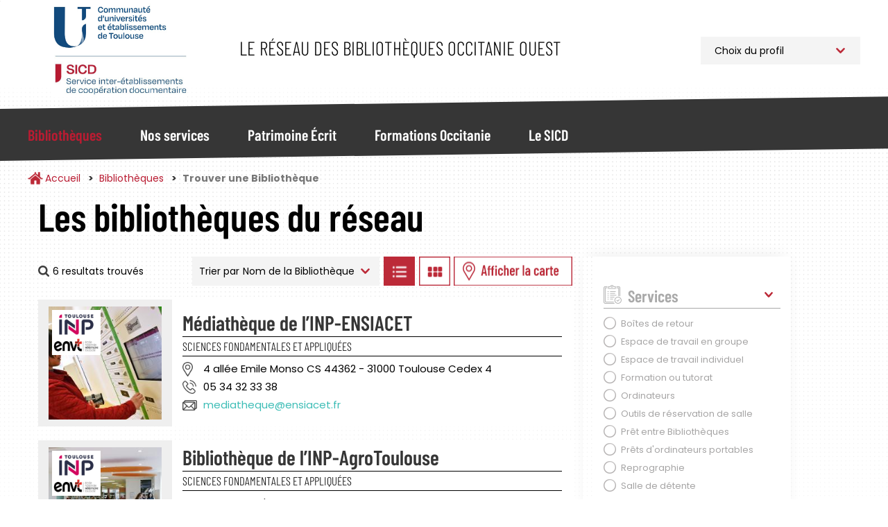

--- FILE ---
content_type: text/html; charset=UTF-8
request_url: https://bibliotheques.univ-toulouse.fr/bibliotheques/trouver?f%5B0%5D=disciplines%3A22&f%5B1%5D=etablissement%3A56&f%5B2%5D=jours_ouverture%3A24&f%5B3%5D=services%3A53&sort_by=nom_bibliotheque
body_size: 13314
content:
<!DOCTYPE html>
<html  lang="fr" dir="ltr">
	<head>
		<meta charset="utf-8" />
<script async src="https://www.googletagmanager.com/gtag/js?id=UA-6412451-1"></script>
<script>window.dataLayer = window.dataLayer || [];function gtag(){dataLayer.push(arguments)};gtag("js", new Date());gtag("set", "developer_id.dMDhkMT", true);gtag("config", "UA-6412451-1", {"groups":"default","anonymize_ip":true,"page_placeholder":"PLACEHOLDER_page_path"});</script>
<script>var _paq = _paq || [];(function(){var u=(("https:" == document.location.protocol) ? "https://webstats.univ-toulouse.fr/" : "https://webstats.univ-toulouse.fr/");_paq.push(["setSiteId", "73"]);_paq.push(["setTrackerUrl", u+"matomo.php"]);_paq.push(["setDoNotTrack", 1]);if (!window.matomo_search_results_active) {_paq.push(["trackPageView"]);}_paq.push(["setIgnoreClasses", ["no-tracking","colorbox"]]);_paq.push(["enableLinkTracking"]);var d=document,g=d.createElement("script"),s=d.getElementsByTagName("script")[0];g.type="text/javascript";g.defer=true;g.async=true;g.src=u+"matomo.js";s.parentNode.insertBefore(g,s);})();</script>
<meta name="Generator" content="Drupal 10 (https://www.drupal.org)" />
<meta name="MobileOptimized" content="width" />
<meta name="HandheldFriendly" content="true" />
<meta name="viewport" content="width=device-width, initial-scale=1.0" />
<link rel="icon" href="/themes/custom/sicd/favicon.ico" type="image/vnd.microsoft.icon" />

			<title>Trouver une Bibliothèque | Service Inter-établissements de Coopération Documentaire</title>
		
			<link rel="stylesheet" media="all" href="/core/misc/components/progress.module.css?t9ggk3" />
<link rel="stylesheet" media="all" href="/core/misc/components/ajax-progress.module.css?t9ggk3" />
<link rel="stylesheet" media="all" href="/core/modules/system/css/components/align.module.css?t9ggk3" />
<link rel="stylesheet" media="all" href="/core/modules/system/css/components/fieldgroup.module.css?t9ggk3" />
<link rel="stylesheet" media="all" href="/core/modules/system/css/components/container-inline.module.css?t9ggk3" />
<link rel="stylesheet" media="all" href="/core/modules/system/css/components/clearfix.module.css?t9ggk3" />
<link rel="stylesheet" media="all" href="/core/modules/system/css/components/details.module.css?t9ggk3" />
<link rel="stylesheet" media="all" href="/core/modules/system/css/components/hidden.module.css?t9ggk3" />
<link rel="stylesheet" media="all" href="/core/modules/system/css/components/item-list.module.css?t9ggk3" />
<link rel="stylesheet" media="all" href="/core/modules/system/css/components/js.module.css?t9ggk3" />
<link rel="stylesheet" media="all" href="/core/modules/system/css/components/nowrap.module.css?t9ggk3" />
<link rel="stylesheet" media="all" href="/core/modules/system/css/components/position-container.module.css?t9ggk3" />
<link rel="stylesheet" media="all" href="/core/modules/system/css/components/reset-appearance.module.css?t9ggk3" />
<link rel="stylesheet" media="all" href="/core/modules/system/css/components/resize.module.css?t9ggk3" />
<link rel="stylesheet" media="all" href="/core/modules/system/css/components/system-status-counter.css?t9ggk3" />
<link rel="stylesheet" media="all" href="/core/modules/system/css/components/system-status-report-counters.css?t9ggk3" />
<link rel="stylesheet" media="all" href="/core/modules/system/css/components/system-status-report-general-info.css?t9ggk3" />
<link rel="stylesheet" media="all" href="/core/modules/system/css/components/tablesort.module.css?t9ggk3" />
<link rel="stylesheet" media="all" href="/modules/contrib/leaflet/css/leaflet_general.css?t9ggk3" />
<link rel="stylesheet" media="all" href="/modules/contrib/leaflet/js/leaflet/dist/leaflet.css?t9ggk3" />
<link rel="stylesheet" media="all" href="/modules/contrib/leaflet/js/Leaflet.fullscreen-gh-pages/dist/leaflet.fullscreen.css?t9ggk3" />
<link rel="stylesheet" media="all" href="/modules/contrib/leaflet/js/Leaflet.ResetView/dist/L.Control.ResetView.min.css?t9ggk3" />
<link rel="stylesheet" media="all" href="/modules/contrib/leaflet/modules/leaflet_markercluster/js/leaflet_markercluster/dist/MarkerCluster.css?t9ggk3" />
<link rel="stylesheet" media="all" href="/modules/contrib/leaflet/modules/leaflet_markercluster/js/leaflet_markercluster/dist/MarkerCluster.Default.css?t9ggk3" />
<link rel="stylesheet" media="all" href="/core/modules/views/css/views.module.css?t9ggk3" />
<link rel="stylesheet" media="all" href="/modules/contrib/webform/modules/webform_bootstrap/css/webform_bootstrap.css?t9ggk3" />
<link rel="stylesheet" media="all" href="/libraries/slick/slick/slick.css?t9ggk3" />
<link rel="stylesheet" media="all" href="/themes/custom/sicd/css/style.css?t9ggk3" />

				</head>
				<body class="path-bibliotheques has-glyphicons">
					<a href="#main-content" class="visually-hidden focusable skip-link">
						Aller au contenu principal
					</a>
					
					  <div class="dialog-off-canvas-main-canvas" data-off-canvas-main-canvas>
    							<header class="navbar navbar-default"
			id="navbar" role="banner">
						<div
				class="container">
								<div class="navbar-header">
					  <div class="region region-navigation">
            <a class="name navbar-brand" href="/" title="Accueil" rel="home">Service Inter-établissements de Coopération Documentaire</a>
        <p class="navbar-text">Le réseau des bibliothèques Occitanie Ouest</p>
  
<section id="block-choixprofil" class="block block-block-content block-block-content09c220d5-ef86-46e2-814a-f55d8c38f5ab">
  
		

			
            <div class="field field--name-body field--type-text-with-summary field--label-hidden field--item"><p><select class="select_location"><option>Choix du profil</option><option value="/profil-pro">Professionnel</option><option value="/profil-public">Public</option> </select></p>
</div>
      
	</section>

  </div>

																<button type="button" class="navbar-toggle" data-toggle="collapse" data-target="#navbar-collapse">
							<span class="sr-only">Toggle navigation</span>
							<span class="icon-bar"></span>
							<span class="icon-bar"></span>
							<span class="icon-bar"></span>
						</button>
									</div>
							</div>
													<div id="navbar-collapse" class="navbar-collapse collapse">
					<div class="container">
						  <div class="region region-navigation-collapsible">
    <nav role="navigation" aria-labelledby="block-sicd-main-menu-menu" id="block-sicd-main-menu">
            
  <h2 class="visually-hidden" id="block-sicd-main-menu-menu">Navigation Principale</h2>
  

        

<button id="closeMenu" aria-label="Fermer le menu principal">Menu</button>



			<ul class="menu menu--main nav navbar-nav">
															<li class="expanded dropdown active active-trail first">
																																				<a href="/bibliotheques" class="dropdown-toggle active-trail" data-toggle="dropdown" data-drupal-link-system-path="bibliotheques">Bibliothèques</a>
											<button id="backMenu">Retour au menu</button>
						<div class="dropdown-menu">
							<h3>Bibliothèques</h3>
							<ul class="main-submenu">
                												<li class="first">
        				        <a href="/bibliotheques/trouver" class="navbar-text" data-drupal-link-system-path="bibliotheques/trouver">Trouver une Bibliothèque</a>
							</li>
											<li>
        				        <a href="/bibliotheques/la-carte-multiservices" class="navbar-text" data-drupal-link-system-path="node/813">La Carte Multiservices</a>
							</li>
											<li class="last">
        				        <a href="/bibliotheques/sinscrire" class="navbar-text" data-drupal-link-system-path="node/953">S&#039;inscrire</a>
							</li>
			
							</ul>
						</div>
									</li>
															<li class="expanded dropdown">
																																				<a href="/nos-services" class="dropdown-toggle" data-toggle="dropdown" data-drupal-link-system-path="nos-services">Nos services</a>
											<button id="backMenu">Retour au menu</button>
						<div class="dropdown-menu">
							<h3>Nos services</h3>
							<ul class="main-submenu">
                												<li class="expanded dropdown first">
        				        <span class="navbar-text">Pour Tous</span>
				          <ul class="level-1">
            												<li class="first">
        				        <a href="/nos-services/public/archipel" data-drupal-link-system-path="node/923">Archipel</a>
							</li>
											<li>
        				        <a href="/nos-services/public/navette" data-drupal-link-system-path="node/925">Navette</a>
							</li>
											<li>
        				        <a href="/nos-services/public/tolosana" data-drupal-link-system-path="node/924">Tolosana</a>
							</li>
											<li>
        				        <a href="/nos-services/public/une-question" data-drupal-link-system-path="node/926">Une Question ?</a>
							</li>
											<li>
        				        <a href="/nos-services/public/ebooks-on-demand" data-drupal-link-system-path="node/927">Ebooks on Demand</a>
							</li>
											<li class="last">
        				        <a href="/nos-services/public/quitus" data-drupal-link-system-path="node/1781">Quitus</a>
							</li>
			
					</ul>
							</li>
											<li class="expanded dropdown last">
        				        <span class="navbar-text">Pour les Professionnels</span>
				          <ul class="level-1">
            												<li class="first">
        				        <a href="/nos-services/professionnel/alma" data-drupal-link-system-path="node/955">Alma</a>
							</li>
											<li>
        				        <a href="/nos-services/professionnel/sudoc-ps" data-drupal-link-system-path="node/928">Centre Régional SUDOC-PS</a>
							</li>
											<li>
        				        <a href="/nos-services/professionnel/otrs" data-drupal-link-system-path="node/930">Guichet d&#039;assistance</a>
							</li>
											<li>
        				        <a href="/nos-services/professionnel/intranet-reseau" data-drupal-link-system-path="node/929">Intranet Réseau</a>
							</li>
											<li class="last">
        				        <a href="/nos-services/professionnel/numerisation-a-la-demande" data-drupal-link-system-path="node/952">Numérisation à la demande</a>
							</li>
			
					</ul>
							</li>
			
							</ul>
						</div>
									</li>
															<li class="expanded dropdown">
																																				<a href="/patrimoine" class="dropdown-toggle" data-toggle="dropdown" data-drupal-link-system-path="patrimoine">Patrimoine Écrit</a>
											<button id="backMenu">Retour au menu</button>
						<div class="dropdown-menu">
							<h3>Patrimoine Écrit</h3>
							<ul class="main-submenu">
                												<li class="first">
        				        <a href="/patrimoine/un-patrimoine-%C3%A0-pr%C3%A9server-et-partager" class="navbar-text" data-drupal-link-system-path="node/936">Un patrimoine à préserver et partager</a>
							</li>
											<li>
        				        <a href="/patrimoine/les-collections-rares-et-pr%C3%A9cieuses" class="navbar-text" data-drupal-link-system-path="node/937">Les collections rares et précieuses</a>
							</li>
											<li>
        				        <a href="/patrimoine/consulter-les-documents-patrimoniaux-des-BU-toulousaines" class="navbar-text" data-drupal-link-system-path="node/900">Consulter les documents patrimoniaux</a>
							</li>
											<li>
        				        <a href="/patrimoine/tolosana" class="navbar-text" data-drupal-link-system-path="node/816">Tolosana</a>
							</li>
											<li>
        				        <a href="/patrimoine/expositions" class="navbar-text" data-drupal-link-system-path="patrimoine/expositions">Expositions</a>
							</li>
											<li>
        				        <a href="/patrimoine/expositions-virtuelles" class="navbar-text" data-drupal-link-system-path="patrimoine/expositions-virtuelles">Expositions Virtuelles</a>
							</li>
											<li>
        				        <a href="/patrimoine/le-carnet-de-recherches-Estampilles-et-pontuseaux" class="navbar-text" data-drupal-link-system-path="node/882">Le carnet de recherches Estampilles et pontuseaux</a>
							</li>
											<li class="last">
        				        <a href="/patrimoine/publications" class="navbar-text" data-drupal-link-system-path="patrimoine/publications">Publications</a>
							</li>
			
							</ul>
						</div>
									</li>
															<li class="expanded dropdown">
																																				<a href="/formations" class="dropdown-toggle" data-toggle="dropdown" data-drupal-link-system-path="formations">Formations Occitanie</a>
											<button id="backMenu">Retour au menu</button>
						<div class="dropdown-menu">
							<h3>Formations Occitanie</h3>
							<ul class="main-submenu">
                												<li class="first">
        				        <a href="/formations/mediadoc" class="navbar-text" data-drupal-link-system-path="node/896">Mediad&#039;Oc</a>
							</li>
											<li>
        				        <a href="/formations/urfist" class="navbar-text" data-drupal-link-system-path="node/897">Urfist</a>
							</li>
											<li class="last">
        				        <a href="/formations/fadoc" class="navbar-text" data-drupal-link-system-path="node/899">Fad&#039;Oc</a>
							</li>
			
							</ul>
						</div>
									</li>
															<li class="expanded dropdown last">
																																				<a href="/sicd" class="dropdown-toggle" data-toggle="dropdown" data-drupal-link-system-path="sicd">Le SICD</a>
											<button id="backMenu">Retour au menu</button>
						<div class="dropdown-menu">
							<h3>Le SICD</h3>
							<ul class="main-submenu">
                												<li class="first">
        				        <a href="/sicd/les-missions" class="navbar-text" data-drupal-link-system-path="node/786">Les Missions</a>
							</li>
											<li>
        				        <a href="/sicd/histoire-du-reseau-et-du-sicd" class="navbar-text" data-drupal-link-system-path="node/807">Historique du Réseau</a>
							</li>
											<li>
        				        <a href="/sicd/chiffres-cles" class="navbar-text" data-drupal-link-system-path="node/819">Les Chiffres Clés</a>
							</li>
											<li>
        				        <a href="/sicd/cartographie" class="navbar-text" data-drupal-link-system-path="sicd/cartographie">Cartographie du Réseau</a>
							</li>
											<li>
        				        <a href="/sicd/annuaire" class="navbar-text" data-drupal-link-system-path="sicd/annuaire">Organigramme et Annuaire</a>
							</li>
											<li class="last">
        				        <a href="/sicd/organisation-du-sicd" class="navbar-text" data-drupal-link-system-path="sicd/organisation-du-sicd">Organisation du SICD</a>
							</li>
			
							</ul>
						</div>
									</li>
					</ul>
	

  </nav>

  </div>

					</div>
				</div>
			
		</header>

	

<main role="main" class="main-container container js-quickedit-main-content">
	<div
		class="row">

											<div class="col-sm-12" role="heading">
					  <div class="region region-header">
        <ol class="breadcrumb">
          <li >
                  <a href="/">Accueil</a>
              </li>
          <li >
                  <a href="/bibliotheques">Bibliothèques</a>
              </li>
          <li  class="active">
                  Trouver une Bibliothèque
              </li>
      </ol>


  </div>

				</div>
					

											<section class="col-sm-8 col-md-8">

													<a id="main-content"></a>
					  <div class="region region-bibliotheques-results">
    <section data-drupal-facets-summary-id="votre_recherche" id="block-votrerecherche" class="block block-facets-summary block-facets-summary-blockvotre-recherche clearfix col-md-8">
  
      <h1 class="block-title">Les bibliothèques du réseau</h1>
    

      
<ul class="summary_bibliotheques"><span class="source-summary-count nombre-resultats">
  6 resultats trouvés</span>
</ul>
  </section>

<section class="views-exposed-form block block-views block-views-exposed-filter-blockrecherche-bibliotheques-liste clearfix" data-drupal-selector="views-exposed-form-recherche-bibliotheques-liste" id="block-form-recherche-bibliotheques-liste">
	
		

			<form action="/bibliotheques/trouver" method="get" id="views-exposed-form-recherche-bibliotheques-liste" accept-charset="UTF-8">
  																																									

<div id="form-exposed_recherche_bibliotheques" class="form--inline form-inline clearfix">
	<div class="form-item js-form-item form-type-select js-form-type-select form-item-sort-by js-form-item-sort-by form-group">
      <label for="edit-sort-by--2" class="control-label">Trier par</label>
  
  
  <div class="select-wrapper"><select data-drupal-selector="edit-sort-by" class="form-select form-control" id="edit-sort-by--2" name="sort_by"><option
            value="nom_bibliotheque" selected="selected">Nom de la Bibliothèque</option><option
            value="field_bibliotheque_idx_ville_name">Ville</option></select></div>

  
  
  </div>
<input data-drupal-selector="edit-0" type="hidden" name="f[0]" value="disciplines:22" /><input data-drupal-selector="edit-1" type="hidden" name="f[1]" value="etablissement:56" /><input data-drupal-selector="edit-2" type="hidden" name="f[2]" value="jours_ouverture:24" /><input data-drupal-selector="edit-3" type="hidden" name="f[3]" value="services:53" />
<div data-drupal-selector="edit-actions" class="form-actions form-group js-form-wrapper form-wrapper" id="edit-actions--2"><button data-drupal-selector="edit-submit-recherche-bibliotheques-2" class="button js-form-submit form-submit btn-default btn" type="submit" id="edit-submit-recherche-bibliotheques--2" value="Trier">Trier</button></div>

		<a class="btn-display-bibliotheque btn-display-list" href="#">Afficher les bibliothèques en Liste</a>
		<a class="btn-display-bibliotheque btn-display-grid" href="#">Afficher les bibliothèques en Grille</a>
		<a class="btn-display-bibliotheque btn-display-map" href="#">Afficher les bibliothèques sur la Carte</a>
		<a class="btn-display-bibliotheque btn-display-filters" href="#">Afficher les filtres</a>

	</div>

</form>

	</section>
  
<div class="views-element-container form-group"><div class="affichage-liste view view-recherche-bibliotheques view-id-recherche_bibliotheques view-display-id-liste js-view-dom-id-9643b943725e7ebcbe57b97ecb3abe96c0c6e542eb1e7d5352270f3c30dbbf68">
  
    
      
      <div class="view-content">
          <div>

<div class="item-bibliotheque col-md-12">
	<div class="col-md-3 picture">
		<img src="/sites/default/files/styles/bibliotheque_liste_carre/public/bibliotheques/automate_pret_portable_1_0.JPG?h=82f92a78&amp;itok=b35H3q0L" class="photo-etablissement">
		<div class="logo-etablissement">
			<img src="/sites/default/files/styles/thumbnail/public/etablissements/logo/inp-envt_0.png?itok=tYgS1Gy_">
		</div>
	</div>
	<div class="col-md-9 informations">
		<h2><a href="/bibliotheques/fiche/mediatheque-de-linp-ensiacet" hreflang="fr"> Médiathèque de l’INP-ENSIACET</a></h2>

					<div class="discipline-etablissement">Sciences fondamentales et appliquées</div>
				<div class="adresse-etablissement"> 4 allée Emile Monso   CS 44362 - 31000 Toulouse Cedex 4</div>
		<div class="telephone-etablissement"> 05 34 32 33 38</div>
		<div class="email-etablissement"><a href="mailto:mediatheque@ensiacet.fr">mediatheque@ensiacet.fr</a></div>
			</div>
</div>
</div>
    <div>

<div class="item-bibliotheque col-md-12">
	<div class="col-md-3 picture">
		<img src="/sites/default/files/styles/bibliotheque_liste_carre/public/bibliotheques/ensat01.jpg?h=06ac0d8c&amp;itok=-Cb0fWnM" class="photo-etablissement">
		<div class="logo-etablissement">
			<img src="/sites/default/files/styles/thumbnail/public/etablissements/logo/inp-envt_0.png?itok=tYgS1Gy_">
		</div>
	</div>
	<div class="col-md-9 informations">
		<h2><a href="/bibliotheques/fiche/bibliotheque-de-linp-agrotoulouse" hreflang="fr">Bibliothèque de l’INP-AgroToulouse</a></h2>

					<div class="discipline-etablissement">Sciences fondamentales et appliquées</div>
				<div class="adresse-etablissement">Avenue de l&#039;Agrobiopole Auzeville Tolosane BP 32607 - 31326 Castanet-Tolosan Cedex</div>
		<div class="telephone-etablissement">05 34 32 39 51</div>
		<div class="email-etablissement"><a href="mailto:centrededoc@ensat.fr">centrededoc@ensat.fr</a></div>
			</div>
</div>
</div>
    <div>

<div class="item-bibliotheque col-md-12">
	<div class="col-md-3 picture">
		<img src="/sites/default/files/styles/bibliotheque_liste_carre/public/bibliotheques/com_1-2.jpg?h=70865919&amp;itok=slvZRL7j" class="photo-etablissement">
		<div class="logo-etablissement">
			<img src="/sites/default/files/styles/thumbnail/public/etablissements/logo/inp-envt_0.png?itok=tYgS1Gy_">
		</div>
	</div>
	<div class="col-md-9 informations">
		<h2><a href="/bibliotheques/fiche/bibliotheque-de-linp-enseeiht" hreflang="fr">Bibliothèque de l’INP-ENSEEIHT</a></h2>

					<div class="discipline-etablissement">Sciences fondamentales et appliquées</div>
				<div class="adresse-etablissement">2 rue Charles Camichel    BP 7122 - 31071 Toulouse Cedex 7</div>
		<div class="telephone-etablissement">05 34 32 20 27</div>
		<div class="email-etablissement"><a href="mailto:biblion7@enseeiht.fr">biblion7@enseeiht.fr</a></div>
			</div>
</div>
</div>
    <div>

<div class="item-bibliotheque col-md-12">
	<div class="col-md-3 picture">
		<img src="/sites/default/files/styles/bibliotheque_liste_carre/public/bibliotheques/enm01.jpg?h=06ac0d8c&amp;itok=qu045APj" class="photo-etablissement">
		<div class="logo-etablissement">
			<img src="/sites/default/files/styles/thumbnail/public/etablissements/logo/inp-envt_0.png?itok=tYgS1Gy_">
		</div>
	</div>
	<div class="col-md-9 informations">
		<h2><a href="/bibliotheques/fiche/bibliotheque-inp-meteo-france" hreflang="fr">Bibliothèque INP-Météo France</a></h2>

					<div class="discipline-etablissement">Sciences fondamentales et appliquées</div>
				<div class="adresse-etablissement">42 avenue Gaspard Coriolis    - 31057 Toulouse Cedex 1 </div>
		<div class="telephone-etablissement">05 61 07 94 76</div>
		<div class="email-etablissement"></div>
			</div>
</div>
</div>
    <div>

<div class="item-bibliotheque col-md-12">
	<div class="col-md-3 picture">
		<img src="/sites/default/files/styles/bibliotheque_liste_carre/public/bibliotheques/purpan_01.JPG?h=06ac0d8c&amp;itok=6PgM9kkH" class="photo-etablissement">
		<div class="logo-etablissement">
			<img src="/sites/default/files/styles/thumbnail/public/etablissements/logo/inp-envt_0.png?itok=tYgS1Gy_">
		</div>
	</div>
	<div class="col-md-9 informations">
		<h2><a href="/bibliotheques/fiche/centre-de-documentation-de-linp-ecole-dingenieurs-purpan" hreflang="fr">Centre de Documentation de l&#039;INP-Ecole d&#039;Ingénieurs Purpan</a></h2>

					<div class="discipline-etablissement">Sciences fondamentales et appliquées</div>
				<div class="adresse-etablissement">75 voie du TOEC BP 57611   - 31076 Toulouse Cedex 3</div>
		<div class="telephone-etablissement">07 62 07 21 67</div>
		<div class="email-etablissement"><a href="mailto:centrededoc@purpan.fr">centrededoc@purpan.fr</a></div>
			</div>
</div>
</div>

    </div>
  
      
        <div class="attachment attachment-after">
      
<div class="views-element-container form-group"><div class="affichage-carte onglet-carte view-recherche-bibliotheques view-id-recherche_bibliotheques view-display-id-carte js-view-dom-id-d9bf827c077e97850f1e5754c9b25054c11869354493536ca682c99fd30900b5">
  
    
  
      <div class="view-map">
      <div id="leaflet-map-view-recherche-bibliotheques-carte"  style="min-width: 150px; height: 800px"></div>

    </div>
  
  
</div>
</div>

    </div>
        </div>
</div>


  </div>

				
			</section>


															<aside class="col-sm-4 col-md-3" role="complementary">
						<button id="closeFilters">Fermer les filtres</button>
						  <div class="region region-bibliotheques-facets">
    
<section id="block-facetsblock" class="block block-facets-block">
  
		

			<div class="facets-accordeon">
<div class="facet-block" id="accordeon-0">
        <div class="heading" id="heading0">
    <p class="facet-block__title " data-toggle="collapse" data-target="#facet0" aria-expanded="false" aria-controls="facet0">Services</p>
  </div>
    <div id="facet0" class="collapse in" aria-labbeled-by="heading0" data-parent="#accordeon-0">
    <div class="facet-block__content" ><div class="facets-widget-checkbox">
      <ul data-drupal-facet-id="services" data-drupal-facet-alias="services" class="facet-active js-facets-checkbox-links item-list__checkbox"><li class="facet-item"><a href="/bibliotheques/trouver?f%5B0%5D=disciplines%3A22&amp;f%5B1%5D=etablissement%3A56&amp;f%5B2%5D=jours_ouverture%3A24&amp;f%5B3%5D=services%3A37&amp;sort_by=nom_bibliotheque" rel="nofollow" data-drupal-facet-item-id="services-37" data-drupal-facet-item-value="37" data-drupal-facet-item-count="3"><span class="facet-item__value">Boîtes de retour</span>
</a></li><li class="facet-item"><a href="/bibliotheques/trouver?f%5B0%5D=disciplines%3A22&amp;f%5B1%5D=etablissement%3A56&amp;f%5B2%5D=jours_ouverture%3A24&amp;f%5B3%5D=services%3A41&amp;sort_by=nom_bibliotheque" rel="nofollow" data-drupal-facet-item-id="services-41" data-drupal-facet-item-value="41" data-drupal-facet-item-count="4"><span class="facet-item__value">Espace de travail en groupe</span>
</a></li><li class="facet-item"><a href="/bibliotheques/trouver?f%5B0%5D=disciplines%3A22&amp;f%5B1%5D=etablissement%3A56&amp;f%5B2%5D=jours_ouverture%3A24&amp;f%5B3%5D=services%3A42&amp;sort_by=nom_bibliotheque" rel="nofollow" data-drupal-facet-item-id="services-42" data-drupal-facet-item-value="42" data-drupal-facet-item-count="3"><span class="facet-item__value">Espace de travail individuel</span>
</a></li><li class="facet-item"><a href="/bibliotheques/trouver?f%5B0%5D=disciplines%3A22&amp;f%5B1%5D=etablissement%3A56&amp;f%5B2%5D=jours_ouverture%3A24&amp;f%5B3%5D=services%3A43&amp;sort_by=nom_bibliotheque" rel="nofollow" data-drupal-facet-item-id="services-43" data-drupal-facet-item-value="43" data-drupal-facet-item-count="3"><span class="facet-item__value">Formation ou tutorat</span>
</a></li><li class="facet-item"><a href="/bibliotheques/trouver?f%5B0%5D=disciplines%3A22&amp;f%5B1%5D=etablissement%3A56&amp;f%5B2%5D=jours_ouverture%3A24&amp;f%5B3%5D=services%3A45&amp;sort_by=nom_bibliotheque" rel="nofollow" data-drupal-facet-item-id="services-45" data-drupal-facet-item-value="45" data-drupal-facet-item-count="4"><span class="facet-item__value">Ordinateurs</span>
</a></li><li class="facet-item"><a href="/bibliotheques/trouver?f%5B0%5D=disciplines%3A22&amp;f%5B1%5D=etablissement%3A56&amp;f%5B2%5D=jours_ouverture%3A24&amp;f%5B3%5D=services%3A46&amp;sort_by=nom_bibliotheque" rel="nofollow" data-drupal-facet-item-id="services-46" data-drupal-facet-item-value="46" data-drupal-facet-item-count="3"><span class="facet-item__value">Outils de réservation de salle</span>
</a></li><li class="facet-item"><a href="/bibliotheques/trouver?f%5B0%5D=disciplines%3A22&amp;f%5B1%5D=etablissement%3A56&amp;f%5B2%5D=jours_ouverture%3A24&amp;f%5B3%5D=services%3A48&amp;sort_by=nom_bibliotheque" rel="nofollow" data-drupal-facet-item-id="services-48" data-drupal-facet-item-value="48" data-drupal-facet-item-count="5"><span class="facet-item__value">Prêt entre Bibliothèques</span>
</a></li><li class="facet-item"><a href="/bibliotheques/trouver?f%5B0%5D=disciplines%3A22&amp;f%5B1%5D=etablissement%3A56&amp;f%5B2%5D=jours_ouverture%3A24&amp;f%5B3%5D=services%3A49&amp;sort_by=nom_bibliotheque" rel="nofollow" data-drupal-facet-item-id="services-49" data-drupal-facet-item-value="49" data-drupal-facet-item-count="3"><span class="facet-item__value">Prêts d&#039;ordinateurs portables</span>
</a></li><li class="facet-item"><a href="/bibliotheques/trouver?f%5B0%5D=disciplines%3A22&amp;f%5B1%5D=etablissement%3A56&amp;f%5B2%5D=jours_ouverture%3A24&amp;f%5B3%5D=services%3A50&amp;sort_by=nom_bibliotheque" rel="nofollow" data-drupal-facet-item-id="services-50" data-drupal-facet-item-value="50" data-drupal-facet-item-count="3"><span class="facet-item__value">Reprographie</span>
</a></li><li class="facet-item"><a href="/bibliotheques/trouver?f%5B0%5D=disciplines%3A22&amp;f%5B1%5D=etablissement%3A56&amp;f%5B2%5D=jours_ouverture%3A24&amp;f%5B3%5D=services%3A51&amp;sort_by=nom_bibliotheque" rel="nofollow" data-drupal-facet-item-id="services-51" data-drupal-facet-item-value="51" data-drupal-facet-item-count="3"><span class="facet-item__value">Salle de détente</span>
</a></li><li class="facet-item"><a href="/bibliotheques/trouver?f%5B0%5D=disciplines%3A22&amp;f%5B1%5D=etablissement%3A56&amp;f%5B2%5D=jours_ouverture%3A24&amp;sort_by=nom_bibliotheque" rel="nofollow" class="is-active" data-drupal-facet-item-id="services-53" data-drupal-facet-item-value="53" data-drupal-facet-item-count="5">  <span class="facet-item__status js-facet-deactivate">(-)</span>
<span class="facet-item__value">Wifi</span>
</a></li></ul>
</div>
</div>
  </div>
</div>
<div class="facet-block" id="accordeon-1">
        <div class="heading" id="heading1">
    <p class="facet-block__title collapsed" data-toggle="collapse" data-target="#facet1" aria-expanded="false" aria-controls="facet1">Etablissement</p>
  </div>
    <div id="facet1" class="collapse " aria-labbeled-by="heading1" data-parent="#accordeon-1">
    <div class="facet-block__content" ><div class="facets-widget-checkbox">
      <ul data-drupal-facet-id="etablissement" data-drupal-facet-alias="etablissement" class="facet-active js-facets-checkbox-links item-list__checkbox"><li class="facet-item"><a href="/bibliotheques/trouver?f%5B0%5D=disciplines%3A22&amp;f%5B1%5D=etablissement%3A54&amp;f%5B2%5D=jours_ouverture%3A24&amp;f%5B3%5D=services%3A53&amp;sort_by=nom_bibliotheque" rel="nofollow" data-drupal-facet-item-id="etablissement-54" data-drupal-facet-item-value="54" data-drupal-facet-item-count="1"><span class="facet-item__value">ENAC Toulouse</span>
</a></li><li class="facet-item"><a href="/bibliotheques/trouver?f%5B0%5D=disciplines%3A22&amp;f%5B1%5D=etablissement%3A55&amp;f%5B2%5D=jours_ouverture%3A24&amp;f%5B3%5D=services%3A53&amp;sort_by=nom_bibliotheque" rel="nofollow" data-drupal-facet-item-id="etablissement-55" data-drupal-facet-item-value="55" data-drupal-facet-item-count="1"><span class="facet-item__value">IMT Mines Albi-Carmaux</span>
</a></li><li class="facet-item"><a href="/bibliotheques/trouver?f%5B0%5D=disciplines%3A22&amp;f%5B1%5D=jours_ouverture%3A24&amp;f%5B2%5D=services%3A53&amp;sort_by=nom_bibliotheque" rel="nofollow" class="is-active" data-drupal-facet-item-id="etablissement-56" data-drupal-facet-item-value="56" data-drupal-facet-item-count="5">  <span class="facet-item__status js-facet-deactivate">(-)</span>
<span class="facet-item__value">INP Toulouse</span>
</a></li><li class="facet-item"><a href="/bibliotheques/trouver?f%5B0%5D=disciplines%3A22&amp;f%5B1%5D=etablissement%3A57&amp;f%5B2%5D=jours_ouverture%3A24&amp;f%5B3%5D=services%3A53&amp;sort_by=nom_bibliotheque" rel="nofollow" data-drupal-facet-item-id="etablissement-57" data-drupal-facet-item-value="57" data-drupal-facet-item-count="1"><span class="facet-item__value">INSA Toulouse</span>
</a></li><li class="facet-item"><a href="/bibliotheques/trouver?f%5B0%5D=disciplines%3A22&amp;f%5B1%5D=etablissement%3A58&amp;f%5B2%5D=jours_ouverture%3A24&amp;f%5B3%5D=services%3A53&amp;sort_by=nom_bibliotheque" rel="nofollow" data-drupal-facet-item-id="etablissement-58" data-drupal-facet-item-value="58" data-drupal-facet-item-count="2"><span class="facet-item__value">INU Champollion</span>
</a></li><li class="facet-item"><a href="/bibliotheques/trouver?f%5B0%5D=disciplines%3A22&amp;f%5B1%5D=etablissement%3A59&amp;f%5B2%5D=jours_ouverture%3A24&amp;f%5B3%5D=services%3A53&amp;sort_by=nom_bibliotheque" rel="nofollow" data-drupal-facet-item-id="etablissement-59" data-drupal-facet-item-value="59" data-drupal-facet-item-count="1"><span class="facet-item__value">ISAE Supaero</span>
</a></li><li class="facet-item"><a href="/bibliotheques/trouver?f%5B0%5D=disciplines%3A22&amp;f%5B1%5D=etablissement%3A60&amp;f%5B2%5D=jours_ouverture%3A24&amp;f%5B3%5D=services%3A53&amp;sort_by=nom_bibliotheque" rel="nofollow" data-drupal-facet-item-id="etablissement-60" data-drupal-facet-item-value="60" data-drupal-facet-item-count="1"><span class="facet-item__value">Toulouse 1 Capitole</span>
</a></li><li class="facet-item"><a href="/bibliotheques/trouver?f%5B0%5D=disciplines%3A22&amp;f%5B1%5D=etablissement%3A61&amp;f%5B2%5D=jours_ouverture%3A24&amp;f%5B3%5D=services%3A53&amp;sort_by=nom_bibliotheque" rel="nofollow" data-drupal-facet-item-id="etablissement-61" data-drupal-facet-item-value="61" data-drupal-facet-item-count="2"><span class="facet-item__value">Toulouse 2 Jean Jaurès</span>
</a></li><li class="facet-item"><a href="/bibliotheques/trouver?f%5B0%5D=disciplines%3A22&amp;f%5B1%5D=etablissement%3A93&amp;f%5B2%5D=jours_ouverture%3A24&amp;f%5B3%5D=services%3A53&amp;sort_by=nom_bibliotheque" rel="nofollow" data-drupal-facet-item-id="etablissement-93" data-drupal-facet-item-value="93" data-drupal-facet-item-count="1"><span class="facet-item__value">Université de Technologie Tarbes Occitanie Pyrénées</span>
</a></li><li class="facet-item"><a href="/bibliotheques/trouver?f%5B0%5D=disciplines%3A22&amp;f%5B1%5D=etablissement%3A62&amp;f%5B2%5D=jours_ouverture%3A24&amp;f%5B3%5D=services%3A53&amp;sort_by=nom_bibliotheque" rel="nofollow" data-drupal-facet-item-id="etablissement-62" data-drupal-facet-item-value="62" data-drupal-facet-item-count="4"><span class="facet-item__value">Université de Toulouse</span>
</a></li></ul>
</div>
</div>
  </div>
</div>
<div class="facet-block" id="accordeon-2">
        <div class="heading" id="heading2">
    <p class="facet-block__title collapsed" data-toggle="collapse" data-target="#facet2" aria-expanded="false" aria-controls="facet2">Disciplines</p>
  </div>
    <div id="facet2" class="collapse " aria-labbeled-by="heading2" data-parent="#accordeon-2">
    <div class="facet-block__content" ><div class="facets-widget-checkbox">
      <ul data-drupal-facet-id="disciplines" data-drupal-facet-alias="disciplines" class="facet-active js-facets-checkbox-links item-list__checkbox"><li class="facet-item"><a href="/bibliotheques/trouver?f%5B0%5D=disciplines%3A8&amp;f%5B1%5D=etablissement%3A56&amp;f%5B2%5D=jours_ouverture%3A24&amp;f%5B3%5D=services%3A53&amp;sort_by=nom_bibliotheque" rel="nofollow" data-drupal-facet-item-id="disciplines-8" data-drupal-facet-item-value="8" data-drupal-facet-item-count="1"><span class="facet-item__value">Aéronautique</span>
</a></li><li class="facet-item"><a href="/bibliotheques/trouver?f%5B0%5D=disciplines%3A13&amp;f%5B1%5D=etablissement%3A56&amp;f%5B2%5D=jours_ouverture%3A24&amp;f%5B3%5D=services%3A53&amp;sort_by=nom_bibliotheque" rel="nofollow" data-drupal-facet-item-id="disciplines-13" data-drupal-facet-item-value="13" data-drupal-facet-item-count="2"><span class="facet-item__value">Mathématiques et Informatique</span>
</a></li><li class="facet-item"><a href="/bibliotheques/trouver?f%5B0%5D=disciplines%3A14&amp;f%5B1%5D=etablissement%3A56&amp;f%5B2%5D=jours_ouverture%3A24&amp;f%5B3%5D=services%3A53&amp;sort_by=nom_bibliotheque" rel="nofollow" data-drupal-facet-item-id="disciplines-14" data-drupal-facet-item-value="14" data-drupal-facet-item-count="1"><span class="facet-item__value">Multidisciplinaire, Généraliste</span>
</a></li><li class="facet-item"><a href="/bibliotheques/trouver?f%5B0%5D=disciplines%3A17&amp;f%5B1%5D=etablissement%3A56&amp;f%5B2%5D=jours_ouverture%3A24&amp;f%5B3%5D=services%3A53&amp;sort_by=nom_bibliotheque" rel="nofollow" data-drupal-facet-item-id="disciplines-17" data-drupal-facet-item-value="17" data-drupal-facet-item-count="3"><span class="facet-item__value">Sciences de l&#039;Univers, de la Planète et de l&#039;Environnement</span>
</a></li><li class="facet-item"><a href="/bibliotheques/trouver?f%5B0%5D=disciplines%3A18&amp;f%5B1%5D=etablissement%3A56&amp;f%5B2%5D=jours_ouverture%3A24&amp;f%5B3%5D=services%3A53&amp;sort_by=nom_bibliotheque" rel="nofollow" data-drupal-facet-item-id="disciplines-18" data-drupal-facet-item-value="18" data-drupal-facet-item-count="3"><span class="facet-item__value">Sciences de la Matière</span>
</a></li><li class="facet-item"><a href="/bibliotheques/trouver?f%5B0%5D=disciplines%3A19&amp;f%5B1%5D=etablissement%3A56&amp;f%5B2%5D=jours_ouverture%3A24&amp;f%5B3%5D=services%3A53&amp;sort_by=nom_bibliotheque" rel="nofollow" data-drupal-facet-item-id="disciplines-19" data-drupal-facet-item-value="19" data-drupal-facet-item-count="2"><span class="facet-item__value">Sciences de la Vie et de la Santé</span>
</a></li><li class="facet-item"><a href="/bibliotheques/trouver?f%5B0%5D=etablissement%3A56&amp;f%5B1%5D=jours_ouverture%3A24&amp;f%5B2%5D=services%3A53&amp;sort_by=nom_bibliotheque" rel="nofollow" class="is-active" data-drupal-facet-item-id="disciplines-22" data-drupal-facet-item-value="22" data-drupal-facet-item-count="5">  <span class="facet-item__status js-facet-deactivate">(-)</span>
<span class="facet-item__value">Sciences pour l&#039;Ingénieur</span>
</a></li></ul>
</div>
</div>
  </div>
</div>
<div class="facet-block" id="accordeon-3">
        <div class="heading" id="heading3">
    <p class="facet-block__title collapsed" data-toggle="collapse" data-target="#facet3" aria-expanded="false" aria-controls="facet3">Ville</p>
  </div>
    <div id="facet3" class="collapse " aria-labbeled-by="heading3" data-parent="#accordeon-3">
    <div class="facet-block__content" ><div class="facets-widget-checkbox">
      <ul data-drupal-facet-id="ville" data-drupal-facet-alias="ville" class="facet-inactive js-facets-checkbox-links item-list__checkbox"><li class="facet-item"><a href="/bibliotheques/trouver?f%5B0%5D=disciplines%3A22&amp;f%5B1%5D=etablissement%3A56&amp;f%5B2%5D=jours_ouverture%3A24&amp;f%5B3%5D=services%3A53&amp;f%5B4%5D=ville%3A35&amp;sort_by=nom_bibliotheque" rel="nofollow" data-drupal-facet-item-id="ville-35" data-drupal-facet-item-value="35" data-drupal-facet-item-count="5"><span class="facet-item__value">Toulouse</span>
</a></li></ul>
</div>
</div>
  </div>
</div>
<div class="facet-block" id="accordeon-4">
        <div class="heading" id="heading4">
    <p class="facet-block__title collapsed" data-toggle="collapse" data-target="#facet4" aria-expanded="false" aria-controls="facet4">Jours d&#039;Ouverture</p>
  </div>
    <div id="facet4" class="collapse " aria-labbeled-by="heading4" data-parent="#accordeon-4">
    <div class="facet-block__content" ><div class="facets-widget-checkbox">
      <ul data-drupal-facet-id="jours_ouverture" data-drupal-facet-alias="jours_ouverture" class="facet-active js-facets-checkbox-links item-list__checkbox"><li class="facet-item"><a href="/bibliotheques/trouver?f%5B0%5D=disciplines%3A22&amp;f%5B1%5D=etablissement%3A56&amp;f%5B2%5D=services%3A53&amp;sort_by=nom_bibliotheque" rel="nofollow" class="is-active" data-drupal-facet-item-id="jours-ouverture-24" data-drupal-facet-item-value="24" data-drupal-facet-item-count="5">  <span class="facet-item__status js-facet-deactivate">(-)</span>
<span class="facet-item__value">Lundi</span>
</a></li><li class="facet-item"><a href="/bibliotheques/trouver?f%5B0%5D=disciplines%3A22&amp;f%5B1%5D=etablissement%3A56&amp;f%5B2%5D=jours_ouverture%3A25&amp;f%5B3%5D=services%3A53&amp;sort_by=nom_bibliotheque" rel="nofollow" data-drupal-facet-item-id="jours-ouverture-25" data-drupal-facet-item-value="25" data-drupal-facet-item-count="5"><span class="facet-item__value">Mardi</span>
</a></li><li class="facet-item"><a href="/bibliotheques/trouver?f%5B0%5D=disciplines%3A22&amp;f%5B1%5D=etablissement%3A56&amp;f%5B2%5D=jours_ouverture%3A26&amp;f%5B3%5D=services%3A53&amp;sort_by=nom_bibliotheque" rel="nofollow" data-drupal-facet-item-id="jours-ouverture-26" data-drupal-facet-item-value="26" data-drupal-facet-item-count="5"><span class="facet-item__value">Mercredi</span>
</a></li><li class="facet-item"><a href="/bibliotheques/trouver?f%5B0%5D=disciplines%3A22&amp;f%5B1%5D=etablissement%3A56&amp;f%5B2%5D=jours_ouverture%3A27&amp;f%5B3%5D=services%3A53&amp;sort_by=nom_bibliotheque" rel="nofollow" data-drupal-facet-item-id="jours-ouverture-27" data-drupal-facet-item-value="27" data-drupal-facet-item-count="5"><span class="facet-item__value">Jeudi</span>
</a></li><li class="facet-item"><a href="/bibliotheques/trouver?f%5B0%5D=disciplines%3A22&amp;f%5B1%5D=etablissement%3A56&amp;f%5B2%5D=jours_ouverture%3A28&amp;f%5B3%5D=services%3A53&amp;sort_by=nom_bibliotheque" rel="nofollow" data-drupal-facet-item-id="jours-ouverture-28" data-drupal-facet-item-value="28" data-drupal-facet-item-count="5"><span class="facet-item__value">Vendredi</span>
</a></li></ul>
</div>
</div>
  </div>
</div>
</div>

	</section>

  </div>

					</aside>
							

		

	</div>
</main>


			<div id="block-bibliotheques">
			  <div class="region region-bibliotheques">
    
<section class="views-element-container block block-views block-views-blocketablissements-modal-archipel" id="block-views-block-etablissements-modal-archipel-2">
  
		

			
<div class="form-group"><div class="view view-etablissements view-id-etablissements view-display-id-modal_archipel js-view-dom-id-0e7821ce964dbe638d82d0fe3fbc6c28a0429df6b965fb8e86448ebd17e23b58">
  
    
      
      <div class="view-content">
      
<div class="modal fade" id="etablissementsModal" tabindex="-1" role="dialog" aria-labelledby="Accédez à Archipel" aria-hidden="true">
	<div class="modal-dialog modal-dialog-centered">
		<div class="modal-content etablissements-modal">

			<div class="etablissements-modal-header">
				<button type="button" class="close" data-dismiss="modal" aria-label="Close"><span aria-hidden="true">&times;</span></button>
				<h2>Liste des Bibliothèques</h2>
				Découvrez le catalogue de votre établissement
			</div>

			<div class="etablissements-modal-container">
									<div class="etablissement-modal-item" id="etablissement-0">
				    
<a href="https://bit.ly/3cDcTfV" target="_blank">

	<div class="etablissement-image-modal">
  		<img src="/sites/default/files/styles/etablissements_modal/public/etablissements/logo/logo-utc.jpg?itok=dP_8D-YE" />
  		<br/><b></b>
  	</div>
  	
  
</a>




					</div>
									<div class="etablissement-modal-item" id="etablissement-1">
				    
<a href="https://bit.ly/3cFy15s" target="_blank">

	<div class="etablissement-image-modal">
  		<img src="/sites/default/files/styles/etablissements_modal/public/etablissements/logo/ut2.png?itok=2WX99GTT" />
  		<br/><b></b>
  	</div>
  	
  
</a>




					</div>
									<div class="etablissement-modal-item" id="etablissement-2">
				    
<a href="https://bit.ly/2PEHssF" target="_blank">

	<div class="etablissement-image-modal">
  		<img src="/sites/default/files/styles/etablissements_modal/public/etablissements/logo/Logo-Universite-Toulouse_min.png?itok=_PX5xNe-" />
  		<br/><b></b>
  	</div>
  	
  
</a>




					</div>
									<div class="etablissement-modal-item" id="etablissement-3">
				    
<a href="https://bit.ly/3cB8REL" target="_blank">

	<div class="etablissement-image-modal">
  		<img src="/sites/default/files/styles/etablissements_modal/public/etablissements/logo/inp-envt_0.png?itok=mAJwf_DR" />
  		<br/><b></b>
  	</div>
  	
  
</a>




					</div>
									<div class="etablissement-modal-item" id="etablissement-4">
				    
<a href="https://bit.ly/3weaRup" target="_blank">

	<div class="etablissement-image-modal">
  		<img src="/sites/default/files/styles/etablissements_modal/public/etablissements/logo/insa.png?itok=iFDsQf4S" />
  		<br/><b></b>
  	</div>
  	
  
</a>




					</div>
									<div class="etablissement-modal-item" id="etablissement-5">
				    
<a href="https://bit.ly/2POMy5S" target="_blank">

	<div class="etablissement-image-modal">
  		<img src="/sites/default/files/styles/etablissements_modal/public/etablissements/logo/isae.png?itok=ro5EI9fh" />
  		<br/><b></b>
  	</div>
  	
  
</a>




					</div>
									<div class="etablissement-modal-item" id="etablissement-6">
				    
<a href="https://bit.ly/31xp2gf" target="_blank">

	<div class="etablissement-image-modal">
  		<img src="/sites/default/files/styles/etablissements_modal/public/etablissements/logo/enac.jpg?itok=_y9DmIiC" />
  		<br/><b></b>
  	</div>
  	
  
</a>




					</div>
									<div class="etablissement-modal-item" id="etablissement-7">
				    
<a href="https://bit.ly/2QLSwok" target="_blank">

	<div class="etablissement-image-modal">
  		<img src="/sites/default/files/styles/etablissements_modal/public/etablissements/logo/imt.png?itok=y0-iWQ6E" />
  		<br/><b></b>
  	</div>
  	
  
</a>




					</div>
									<div class="etablissement-modal-item" id="etablissement-8">
				    
<a href="https://bit.ly/3rDZU1U" target="_blank">

	<div class="etablissement-image-modal">
  		<img src="/sites/default/files/styles/etablissements_modal/public/etablissements/logo/champollion_0.png?itok=djDvfxZ-" />
  		<br/><b></b>
  	</div>
  	
  
</a>




					</div>
									<div class="etablissement-modal-item" id="etablissement-9">
				    
<a href="https://catalogue-archipel.univ-toulouse.fr/primo-explore/search?sortby=rank&amp;vid=33UTTOP_VU1&amp;lang=fr_FR" target="_blank">

	<div class="etablissement-image-modal">
  		<img src="/sites/default/files/styles/etablissements_modal/public/etablissements/logo/UTTOP.png?itok=TQ5TvHrk" />
  		<br/><b></b>
  	</div>
  	
  
</a>




					</div>
							</div>

		</div>
	</div>

</div>
    </div>
  
          </div>
</div>

	</section>

  </div>

		</div>
	
	<footer class="footer" role="contentinfo">
		<div class="container">
			<div class="row">
															<div class="footer_center col-sm-12">
							  <div class="region region-footer">
    
<section id="block-refchatter" class="block block-unequestion block-refchatter-block">
  
		

			<div class="unequestion-widget" id="unequestion-widget">
    <button id="unequestion-button" class="unequestion-widget-button track tracking" data-ga-label="Chat UneQuestion" data-ga-action="Click" data-ga-category="Interface" ></button>
    <iframe src="https://refchatter.net/chat/ut-principal@chat.refchatter.net?skin=1419" id="unequestion-iframe"></iframe>
</div>
	</section>

  </div>

						</div>
									
															<div class="footer_left">
							  <div class="region region-footer-left">
    <nav role="navigation" aria-labelledby="block-partenaires-menu" id="block-partenaires">
      
  <h2 id="block-partenaires-menu">Partenaires</h2>
  

        
      <ul class="menu menu--partenaires nav">
                      <li class="first">
                                        <a href="https://www.ut-capitole.fr" target="_blank">Université Toulouse Capitole</a>
              </li>
                      <li>
                                        <a href="https://www.univ-tlse2.fr" target="_blank">Université Toulouse Jean Jaurès</a>
              </li>
                      <li>
                                        <a href="https://www.univ-tlse3.fr" target="_blank">Université de Toulouse</a>
              </li>
                      <li>
                                        <a href="https://www.inp-toulouse.fr" target="_blank">INP Toulouse</a>
              </li>
                      <li>
                                        <a href="http://www.envt.fr" target="_blank">ENVT Toulouse</a>
              </li>
                      <li>
                                        <a href="https://www.insa-toulouse.fr" target="_blank">INSA Toulouse</a>
              </li>
                      <li>
                                        <a href="https://www.isae-supaero.fr" target="_blank">ISAE Supaero</a>
              </li>
                      <li>
                                        <a href="https://www.enac.fr" target="_blank">ENAC</a>
              </li>
                      <li>
                                        <a href="https://www.imt-mines-albi.fr" target="_blank">IMT Mines Albi-Carmaux</a>
              </li>
                      <li>
                                        <a href="https://www.univ-jfc.fr" target="_blank">INU Champollion</a>
              </li>
                      <li class="last">
                                        <a href="https://www.uttop.fr" target="_blank">UTTOP</a>
              </li>
        </ul>
  

  </nav>
<nav role="navigation" aria-labelledby="block-sicd-footer-menu" id="block-sicd-footer">
            
  <h2 class="visually-hidden" id="block-sicd-footer-menu">Footer menu</h2>
  

        
      <ul class="menu menu--footer nav">
                      <li class="first">
                                        <a href="/mentions-legales" data-drupal-link-system-path="node/1060">Mentions légales</a>
              </li>
                      <li>
                                        <a href="/contact" data-drupal-link-system-path="contact">Contact</a>
              </li>
                      <li class="last">
                                        <a href="/sitemap" data-drupal-link-system-path="sitemap">Plan du site</a>
              </li>
        </ul>
  

  </nav>

  </div>

						</div>
									
															<div class="footer_right">
							  <div class="region region-footer-right">
    
<section id="block-mentionsfooter" class="block block-block-content block-block-content1dd82cf1-9f55-4149-a654-9131651f31b7">
  
		

			
            <div class="field field--name-body field--type-text-with-summary field--label-hidden field--item"><div class="infos-footer-top"><h3>SICD / Service inter-établissements de coopération documentaire</h3><h4><strong>Communauté d'Universités et Établissements de Toulouse</strong></h4><p>41 Allées Jules Guesde - CS 61321<br>31013 TOULOUSE - CEDEX 6</p><p><a href="https://www.univ-toulouse.fr/form/contact" target="_blank">Contact</a>&nbsp;| Tél: +33 (0)5 61 14 80 10</p></div><div class="infos-footer-bottom"><div class="infos"><h5>Service Inter-établissements de coopération documentaire</h5><p>15 rue des lois<br>31000 Toulouse<br>Tél. : +33 (0)5 61 14 58 60</p></div><div class="infos"><h5>Maison de la Recherche et de la Valorisation</h5><p>118 Route de Narbonne<br>31062 TOULOUSE - CEDEX 9<br>Tél. : +33 (0)5 62 25 00 92</p></div></div></div>
      
	</section>

  </div>

						</div>
												</div>
		</footer>
	
  </div>

					
					<script type="application/json" data-drupal-selector="drupal-settings-json">{"path":{"baseUrl":"\/","pathPrefix":"","currentPath":"bibliotheques\/trouver","currentPathIsAdmin":false,"isFront":false,"currentLanguage":"fr","currentQuery":{"f":["disciplines:22","etablissement:56","jours_ouverture:24","services:53"],"sort_by":"nom_bibliotheque"}},"pluralDelimiter":"\u0003","suppressDeprecationErrors":true,"ajaxPageState":{"libraries":"[base64]","theme":"sicd","theme_token":null},"ajaxTrustedUrl":{"\/bibliotheques\/trouver":true},"google_analytics":{"account":"UA-6412451-1","trackOutbound":true,"trackMailto":true,"trackTel":true,"trackDownload":true,"trackDownloadExtensions":"7z|aac|arc|arj|asf|asx|avi|bin|csv|doc(x|m)?|dot(x|m)?|exe|flv|gif|gz|gzip|hqx|jar|jpe?g|js|mp(2|3|4|e?g)|mov(ie)?|msi|msp|pdf|phps|png|ppt(x|m)?|pot(x|m)?|pps(x|m)?|ppam|sld(x|m)?|thmx|qtm?|ra(m|r)?|sea|sit|tar|tgz|torrent|txt|wav|wma|wmv|wpd|xls(x|m|b)?|xlt(x|m)|xlam|xml|z|zip"},"matomo":{"disableCookies":false,"trackMailto":true},"bootstrap":{"forms_has_error_value_toggle":1,"tooltip_enabled":1,"tooltip_animation":1,"tooltip_container":"body","tooltip_delay":"0","tooltip_html":0,"tooltip_placement":"auto left","tooltip_selector":"","tooltip_trigger":"hover","modal_animation":1,"modal_backdrop":"true","modal_focus_input":1,"modal_keyboard":1,"modal_select_text":1,"modal_show":1,"modal_size":"","popover_enabled":1,"popover_animation":1,"popover_auto_close":1,"popover_container":"body","popover_content":"","popover_delay":"0","popover_html":0,"popover_placement":"right","popover_selector":"","popover_title":"","popover_trigger":"click"},"leaflet":{"leaflet-map-view-recherche-bibliotheques-carte":{"mapid":"leaflet-map-view-recherche-bibliotheques-carte","map":{"label":"mapbox Light (zoom 0..17), requires access token","description":"mapbox Light (zoom 0..17), requires access token","settings":{"attributionControl":true,"closePopupOnClick":true,"doubleClickZoom":true,"dragging":true,"fadeAnimation":true,"layerControl":false,"maxZoom":18,"minZoom":1,"scrollWheelZoom":false,"touchZoom":true,"trackResize":true,"zoomAnimation":true,"zoomControl":true,"map_position_force":true,"zoom":8,"zoomFiner":0,"zoomControlPosition":"topleft","center":{"lat":43.81,"lon":1.65},"path":"{\u0022color\u0022:\u0022#3388ff\u0022,\u0022opacity\u0022:\u00221.0\u0022,\u0022stroke\u0022:true,\u0022weight\u0022:3,\u0022fill\u0022:\u0022depends\u0022,\u0022fillColor\u0022:\u0022*\u0022,\u0022fillOpacity\u0022:\u00220.2\u0022,\u0022radius\u0022:\u00226\u0022}","leaflet_markercluster":{"control":true,"options":"{\u0022spiderfyOnMaxZoom\u0022:true,\u0022showCoverageOnHover\u0022:true,\u0022removeOutsideVisibleBounds\u0022:false}","excluded":"0","include_path":false},"fullscreen":{"control":true,"options":"{\u0022position\u0022:\u0022topleft\u0022,\u0022pseudoFullscreen\u0022:false}"},"gestureHandling":false,"reset_map":{"control":true,"options":"{\u0022position\u0022:\u0022topleft\u0022,\u0022title\u0022:\u0022Reset View\u0022}"},"map_scale":{"control":false,"options":"{\u0022position\u0022:\u0022bottomright\u0022,\u0022maxWidth\u0022:100,\u0022metric\u0022:true,\u0022imperial\u0022:false,\u0022updateWhenIdle\u0022:false}"},"locate":{"control":false,"options":"{\u0022position\u0022:\u0022topright\u0022,\u0022setView\u0022:\u0022untilPanOrZoom\u0022,\u0022returnToPrevBounds\u0022:true,\u0022keepCurrentZoomLevel\u0022:true,\u0022strings\u0022:{\u0022title\u0022:\u0022Locate my position\u0022}}","automatic":false},"fitbounds_options":"{\u0022padding\u0022:[0,0]}","geocoder":{"control":true,"settings":{"set_marker":false,"popup":true,"autocomplete":{"placeholder":"Search Address","title":"Search an Address on the Map"},"position":"topright","input_size":20,"providers":{"nominatim":{"weight":"-20","checked":1},"googlemaps":{"weight":"-19","checked":0}},"min_terms":4,"delay":800,"zoom":16,"options":""}},"map_lazy_load":{"lazy_load":0}},"layers":{"layer":{"urlTemplate":"\/\/api.mapbox.com\/styles\/v1\/{id}\/tiles\/{z}\/{x}\/{y}?access_token={accessToken}","options":{"id":"mapbox\/light-v10","tileSize":512,"zoomOffset":-1,"accessToken":"pk.eyJ1IjoiYW5kcnlyYWhvIiwiYSI6ImNsYWt5MTY2cjAwMm8zcGxidmxkeHdubmUifQ.p_XTT_zBmAm-otN4To6hBw","attribution":"Map data \u0026copy; \u003Ca href=\u0022https:\/\/www.openstreetmap.org\/copyright\u0022\u003EOpenStreetMap\u003C\/a\u003E contributors, Imagery \u00a9 \u003Ca href=\u0022https:\/\/www.mapbox.com\/\u0022\u003EMapbox\u003C\/a\u003E"}}},"id":"leaflet-map-view-recherche-bibliotheques-carte","geofield_cardinality":-1},"features":[{"type":"point","lat":43.602202,"lon":1.45525,"entity_id":"800","weight":0,"popup":{"value":"\n\u003Cdiv class=\u0022bibliotheque_infowindow\u0022\u003E\n\n\t\u003Cdiv class=\u0022haut\u0022\u003E\n\t\t\u003Ca href=\u0022\/bibliotheques\/fiche\/bibliotheque-de-linp-enseeiht\u0022\u003E\n\t\t\t\t\t\u003Cdiv class=\u0022photo-bibliotheque\u0022 style=\u0022background: url(\u0027\/sites\/default\/files\/bibliotheques\/com_1-2.jpg\u0027) no-repeat\u0022\u003E\n\t\t\t\t\u003Cimg src=\u0022\/sites\/default\/files\/etablissements\/logo\/inp-envt_0.png\u0022 class=\u0022logo-etablissement\u0022 \/\u003E\n\t\t\t\t\t\t\t\u003C\/div\u003E\n\t\t\t\t\u003C\/a\u003E\n\n\t\u003C\/div\u003E\n\t\u003Cdiv class=\u0022bas\u0022\u003E\n\n\t\t\u003Ch5\u003E\u003Ca href=\u0022\/bibliotheques\/fiche\/bibliotheque-de-linp-enseeiht\u0022\u003EBiblioth\u00e8que de l\u2019INP-ENSEEIHT\u003C\/a\u003E\u003C\/h5\u003E\n\n\t\t\u003Cdiv class=\u0022discipline-etablissement\u0022\u003EMath\u00e9matiques et Informatique\u003C\/div\u003E\n\n\t\t\n  \u003Cdiv class=\u0022field field--name-field-bibliotheque-adresse field--type-address field--label-visually_hidden\u0022\u003E\n    \u003Cdiv class=\u0022field--label sr-only\u0022\u003EAdresse\u003C\/div\u003E\n              \u003Cdiv class=\u0022field--item\u0022\u003E\u003Cp class=\u0022address\u0022 translate=\u0022no\u0022\u003E\u003Cspan class=\u0022address-line1\u0022\u003E2 rue Charles Camichel \u003C\/span\u003E\u003Cbr\u003E\n\u003Cspan class=\u0022address-line2\u0022\u003EBP 7122\u003C\/span\u003E\u003Cbr\u003E\n\u003Cspan class=\u0022postal-code\u0022\u003E31071\u003C\/span\u003E \u003Cspan class=\u0022locality\u0022\u003EToulouse Cedex 7\u003C\/span\u003E\u003Cbr\u003E\n\u003Cspan class=\u0022country\u0022\u003EFrance\u003C\/span\u003E\u003C\/p\u003E\u003C\/div\u003E\n          \u003C\/div\u003E\n\n\n\t\t\n  \u003Cdiv class=\u0022field field--name-field-bibliotheque-telephone field--type-telephone field--label-visually_hidden\u0022\u003E\n    \u003Cdiv class=\u0022field--label sr-only\u0022\u003ET\u00e9l\u00e9phone\u003C\/div\u003E\n              \u003Cdiv class=\u0022field--item\u0022\u003E05 34 32 20 27\u003C\/div\u003E\n          \u003C\/div\u003E\n\t\t\n\n\t\t\n  \u003Cdiv class=\u0022field field--name-field-bibliotheque-email field--type-email field--label-visually_hidden\u0022\u003E\n    \u003Cdiv class=\u0022field--label sr-only\u0022\u003EEmail\u003C\/div\u003E\n              \u003Cdiv class=\u0022field--item\u0022\u003E\u003Ca href=\u0022mailto:biblion7@enseeiht.fr\u0022\u003Ebiblion7@enseeiht.fr\u003C\/a\u003E\u003C\/div\u003E\n          \u003C\/div\u003E\n\n\n\t\t\n  \u003Cdiv class=\u0022field field--name-field-bibliotheque-web field--type-link field--label-visually_hidden\u0022\u003E\n    \u003Cdiv class=\u0022field--label sr-only\u0022\u003ESite Web\u003C\/div\u003E\n          \u003Cdiv class=\u0022field--items\u0022\u003E\n              \u003Cdiv class=\u0022field--item\u0022\u003E\u003Ca href=\u0022https:\/\/bibliotech.inp-toulouse.fr\/fr\/bibliotheques\/enseeiht.html\u0022 target=\u0022_blank\u0022\u003ESite web de la biblioth\u00e8que\u003C\/a\u003E\u003C\/div\u003E\n          \u003Cdiv class=\u0022field--item\u0022\u003E\u003Ca href=\u0022http:\/\/bibliotech.inp-toulouse.fr\/fr\/index.html\u0022 target=\u0022_blank\u0022\u003EPortail des biblioth\u00e8ques de l\u0026#039;INP Toulouse\u003C\/a\u003E\u003C\/div\u003E\n          \u003Cdiv class=\u0022field--item\u0022\u003E\u003Ca href=\u0022https:\/\/www.facebook.com\/biblioENSEEIHT\/\u0022 target=\u0022_blank\u0022\u003EFacebook de la biblioth\u00e8que\u003C\/a\u003E\u003C\/div\u003E\n              \u003C\/div\u003E\n      \u003C\/div\u003E\n\n\n\t\u003C\/div\u003E\n\n\u003C\/div\u003E","options":"{\u0022maxWidth\u0022:\u0022300\u0022,\u0022minWidth\u0022:\u002250\u0022,\u0022autoPan\u0022:true}"},"icon":{"iconType":"marker","iconUrl":"\/themes\/custom\/sicd\/images\/marker-map.png","shadowUrl":"","className":"","iconSize":{"x":"","y":""},"iconAnchor":{"x":"","y":""},"shadowSize":{"x":"","y":""},"shadowAnchor":{"x":"","y":""},"popupAnchor":{"x":"","y":""},"html":"\u003Cdiv\u003E\u003C\/div\u003E","html_class":"leaflet-map-divicon","circle_marker_options":"{\u0022radius\u0022:100,\u0022color\u0022:\u0022red\u0022,\u0022fillColor\u0022:\u0022#f03\u0022,\u0022fillOpacity\u0022:0.5}"}},{"type":"point","lat":43.577445,"lon":1.37666,"entity_id":"944","weight":1,"popup":{"value":"\n\u003Cdiv class=\u0022bibliotheque_infowindow\u0022\u003E\n\n\t\u003Cdiv class=\u0022haut\u0022\u003E\n\t\t\u003Ca href=\u0022\/bibliotheques\/fiche\/bibliotheque-inp-meteo-france\u0022\u003E\n\t\t\t\t\t\u003Cdiv class=\u0022photo-bibliotheque\u0022 style=\u0022background: url(\u0027\/sites\/default\/files\/bibliotheques\/enm01.jpg\u0027) no-repeat\u0022\u003E\n\t\t\t\t\u003Cimg src=\u0022\/sites\/default\/files\/etablissements\/logo\/inp-envt_0.png\u0022 class=\u0022logo-etablissement\u0022 \/\u003E\n\t\t\t\t\t\t\t\u003C\/div\u003E\n\t\t\t\t\u003C\/a\u003E\n\n\t\u003C\/div\u003E\n\t\u003Cdiv class=\u0022bas\u0022\u003E\n\n\t\t\u003Ch5\u003E\u003Ca href=\u0022\/bibliotheques\/fiche\/bibliotheque-inp-meteo-france\u0022\u003EBiblioth\u00e8que INP-M\u00e9t\u00e9o France\u003C\/a\u003E\u003C\/h5\u003E\n\n\t\t\u003Cdiv class=\u0022discipline-etablissement\u0022\u003EA\u00e9ronautique\u003C\/div\u003E\n\n\t\t\n  \u003Cdiv class=\u0022field field--name-field-bibliotheque-adresse field--type-address field--label-visually_hidden\u0022\u003E\n    \u003Cdiv class=\u0022field--label sr-only\u0022\u003EAdresse\u003C\/div\u003E\n              \u003Cdiv class=\u0022field--item\u0022\u003E\u003Cp class=\u0022address\u0022 translate=\u0022no\u0022\u003E\u003Cspan class=\u0022address-line1\u0022\u003E42 avenue Gaspard Coriolis \u003C\/span\u003E\u003Cbr\u003E\n\u003Cspan class=\u0022postal-code\u0022\u003E31057\u003C\/span\u003E \u003Cspan class=\u0022locality\u0022\u003EToulouse Cedex 1 \u003C\/span\u003E\u003Cbr\u003E\n\u003Cspan class=\u0022country\u0022\u003EFrance\u003C\/span\u003E\u003C\/p\u003E\u003C\/div\u003E\n          \u003C\/div\u003E\n\n\n\t\t\n  \u003Cdiv class=\u0022field field--name-field-bibliotheque-telephone field--type-telephone field--label-visually_hidden\u0022\u003E\n    \u003Cdiv class=\u0022field--label sr-only\u0022\u003ET\u00e9l\u00e9phone\u003C\/div\u003E\n              \u003Cdiv class=\u0022field--item\u0022\u003E05 61 07 94 76\u003C\/div\u003E\n          \u003C\/div\u003E\n\t\t\n\n\t\t\n\n\t\t\n  \u003Cdiv class=\u0022field field--name-field-bibliotheque-web field--type-link field--label-visually_hidden\u0022\u003E\n    \u003Cdiv class=\u0022field--label sr-only\u0022\u003ESite Web\u003C\/div\u003E\n          \u003Cdiv class=\u0022field--items\u0022\u003E\n              \u003Cdiv class=\u0022field--item\u0022\u003E\u003Ca href=\u0022https:\/\/bibliotech.inp-toulouse.fr\/fr\/bibliotheques\/enm.html\u0022 target=\u0022_blank\u0022\u003ESite web de la biblioth\u00e8que\u003C\/a\u003E\u003C\/div\u003E\n          \u003Cdiv class=\u0022field--item\u0022\u003E\u003Ca href=\u0022https:\/\/bibliotech.inp-toulouse.fr\/fr\/index.html\u0022 target=\u0022_blank\u0022\u003EPortail des biblioth\u00e8ques de l\u0026#039;INP Toulouse\u003C\/a\u003E\u003C\/div\u003E\n              \u003C\/div\u003E\n      \u003C\/div\u003E\n\n\n\t\u003C\/div\u003E\n\n\u003C\/div\u003E","options":"{\u0022maxWidth\u0022:\u0022300\u0022,\u0022minWidth\u0022:\u002250\u0022,\u0022autoPan\u0022:true}"},"icon":{"iconType":"marker","iconUrl":"\/themes\/custom\/sicd\/images\/marker-map.png","shadowUrl":"","className":"","iconSize":{"x":"","y":""},"iconAnchor":{"x":"","y":""},"shadowSize":{"x":"","y":""},"shadowAnchor":{"x":"","y":""},"popupAnchor":{"x":"","y":""},"html":"\u003Cdiv\u003E\u003C\/div\u003E","html_class":"leaflet-map-divicon","circle_marker_options":"{\u0022radius\u0022:100,\u0022color\u0022:\u0022red\u0022,\u0022fillColor\u0022:\u0022#f03\u0022,\u0022fillOpacity\u0022:0.5}"}},{"type":"point","lat":43.601093,"lon":1.399695,"entity_id":"943","weight":2,"popup":{"value":"\n\u003Cdiv class=\u0022bibliotheque_infowindow\u0022\u003E\n\n\t\u003Cdiv class=\u0022haut\u0022\u003E\n\t\t\u003Ca href=\u0022\/bibliotheques\/fiche\/centre-de-documentation-de-linp-ecole-dingenieurs-purpan\u0022\u003E\n\t\t\t\t\t\u003Cdiv class=\u0022photo-bibliotheque\u0022 style=\u0022background: url(\u0027\/sites\/default\/files\/bibliotheques\/purpan_01.JPG\u0027) no-repeat\u0022\u003E\n\t\t\t\t\u003Cimg src=\u0022\/sites\/default\/files\/etablissements\/logo\/inp-envt_0.png\u0022 class=\u0022logo-etablissement\u0022 \/\u003E\n\t\t\t\t\t\t\t\u003C\/div\u003E\n\t\t\t\t\u003C\/a\u003E\n\n\t\u003C\/div\u003E\n\t\u003Cdiv class=\u0022bas\u0022\u003E\n\n\t\t\u003Ch5\u003E\u003Ca href=\u0022\/bibliotheques\/fiche\/centre-de-documentation-de-linp-ecole-dingenieurs-purpan\u0022\u003ECentre de Documentation de l\u0026#039;INP-Ecole d\u0026#039;Ing\u00e9nieurs Purpan\u003C\/a\u003E\u003C\/h5\u003E\n\n\t\t\u003Cdiv class=\u0022discipline-etablissement\u0022\u003EMultidisciplinaire, G\u00e9n\u00e9raliste\u003C\/div\u003E\n\n\t\t\n  \u003Cdiv class=\u0022field field--name-field-bibliotheque-adresse field--type-address field--label-visually_hidden\u0022\u003E\n    \u003Cdiv class=\u0022field--label sr-only\u0022\u003EAdresse\u003C\/div\u003E\n              \u003Cdiv class=\u0022field--item\u0022\u003E\u003Cp class=\u0022address\u0022 translate=\u0022no\u0022\u003E\u003Cspan class=\u0022address-line1\u0022\u003E75 voie du TOEC\u003C\/span\u003E\u003Cbr\u003E\n\u003Cspan class=\u0022address-line2\u0022\u003EBP 57611 \u003C\/span\u003E\u003Cbr\u003E\n\u003Cspan class=\u0022postal-code\u0022\u003E31076\u003C\/span\u003E \u003Cspan class=\u0022locality\u0022\u003EToulouse Cedex 3\u003C\/span\u003E\u003Cbr\u003E\n\u003Cspan class=\u0022country\u0022\u003EFrance\u003C\/span\u003E\u003C\/p\u003E\u003C\/div\u003E\n          \u003C\/div\u003E\n\n\n\t\t\n  \u003Cdiv class=\u0022field field--name-field-bibliotheque-telephone field--type-telephone field--label-visually_hidden\u0022\u003E\n    \u003Cdiv class=\u0022field--label sr-only\u0022\u003ET\u00e9l\u00e9phone\u003C\/div\u003E\n              \u003Cdiv class=\u0022field--item\u0022\u003E07 62 07 21 67\u003C\/div\u003E\n          \u003C\/div\u003E\n\t\t\n\n\t\t\n  \u003Cdiv class=\u0022field field--name-field-bibliotheque-email field--type-email field--label-visually_hidden\u0022\u003E\n    \u003Cdiv class=\u0022field--label sr-only\u0022\u003EEmail\u003C\/div\u003E\n              \u003Cdiv class=\u0022field--item\u0022\u003E\u003Ca href=\u0022mailto:centrededoc@purpan.fr\u0022\u003Ecentrededoc@purpan.fr\u003C\/a\u003E\u003C\/div\u003E\n          \u003C\/div\u003E\n\n\n\t\t\n  \u003Cdiv class=\u0022field field--name-field-bibliotheque-web field--type-link field--label-visually_hidden\u0022\u003E\n    \u003Cdiv class=\u0022field--label sr-only\u0022\u003ESite Web\u003C\/div\u003E\n          \u003Cdiv class=\u0022field--items\u0022\u003E\n              \u003Cdiv class=\u0022field--item\u0022\u003E\u003Ca href=\u0022https:\/\/centrededoc.purpan.fr\/\u0022 target=\u0022_blank\u0022\u003ESite web de la biblioth\u00e8que\u003C\/a\u003E\u003C\/div\u003E\n          \u003Cdiv class=\u0022field--item\u0022\u003E\u003Ca href=\u0022https:\/\/bibliotech.inp-toulouse.fr\/fr\/index.html\u0022 target=\u0022_blank\u0022\u003EPortail des biblioth\u00e8ques de l\u0026#039;INP Toulouse\u003C\/a\u003E\u003C\/div\u003E\n              \u003C\/div\u003E\n      \u003C\/div\u003E\n\n\n\t\u003C\/div\u003E\n\n\u003C\/div\u003E","options":"{\u0022maxWidth\u0022:\u0022300\u0022,\u0022minWidth\u0022:\u002250\u0022,\u0022autoPan\u0022:true}"},"icon":{"iconType":"marker","iconUrl":"\/themes\/custom\/sicd\/images\/marker-map.png","shadowUrl":"","className":"","iconSize":{"x":"","y":""},"iconAnchor":{"x":"","y":""},"shadowSize":{"x":"","y":""},"shadowAnchor":{"x":"","y":""},"popupAnchor":{"x":"","y":""},"html":"\u003Cdiv\u003E\u003C\/div\u003E","html_class":"leaflet-map-divicon","circle_marker_options":"{\u0022radius\u0022:100,\u0022color\u0022:\u0022red\u0022,\u0022fillColor\u0022:\u0022#f03\u0022,\u0022fillOpacity\u0022:0.5}"}},{"type":"point","lat":43.533517,"lon":1.489637,"entity_id":"801","weight":3,"popup":{"value":"\n\u003Cdiv class=\u0022bibliotheque_infowindow\u0022\u003E\n\n\t\u003Cdiv class=\u0022haut\u0022\u003E\n\t\t\u003Ca href=\u0022\/bibliotheques\/fiche\/bibliotheque-de-linp-agrotoulouse\u0022\u003E\n\t\t\t\t\t\u003Cdiv class=\u0022photo-bibliotheque\u0022 style=\u0022background: url(\u0027\/sites\/default\/files\/bibliotheques\/ensat01.jpg\u0027) no-repeat\u0022\u003E\n\t\t\t\t\u003Cimg src=\u0022\/sites\/default\/files\/etablissements\/logo\/inp-envt_0.png\u0022 class=\u0022logo-etablissement\u0022 \/\u003E\n\t\t\t\t\t\t\t\u003C\/div\u003E\n\t\t\t\t\u003C\/a\u003E\n\n\t\u003C\/div\u003E\n\t\u003Cdiv class=\u0022bas\u0022\u003E\n\n\t\t\u003Ch5\u003E\u003Ca href=\u0022\/bibliotheques\/fiche\/bibliotheque-de-linp-agrotoulouse\u0022\u003EBiblioth\u00e8que de l\u2019INP-AgroToulouse\u003C\/a\u003E\u003C\/h5\u003E\n\n\t\t\u003Cdiv class=\u0022discipline-etablissement\u0022\u003ESciences de l\u0026#039;Univers, de la Plan\u00e8te et de l\u0026#039;Environnement\u003C\/div\u003E\n\n\t\t\n  \u003Cdiv class=\u0022field field--name-field-bibliotheque-adresse field--type-address field--label-visually_hidden\u0022\u003E\n    \u003Cdiv class=\u0022field--label sr-only\u0022\u003EAdresse\u003C\/div\u003E\n              \u003Cdiv class=\u0022field--item\u0022\u003E\u003Cp class=\u0022address\u0022 translate=\u0022no\u0022\u003E\u003Cspan class=\u0022address-line1\u0022\u003EAvenue de l\u0026#039;Agrobiopole\u003C\/span\u003E\u003Cbr\u003E\n\u003Cspan class=\u0022address-line2\u0022\u003EAuzeville Tolosane BP 32607\u003C\/span\u003E\u003Cbr\u003E\n\u003Cspan class=\u0022postal-code\u0022\u003E31326\u003C\/span\u003E \u003Cspan class=\u0022locality\u0022\u003ECastanet-Tolosan Cedex\u003C\/span\u003E\u003Cbr\u003E\n\u003Cspan class=\u0022country\u0022\u003EFrance\u003C\/span\u003E\u003C\/p\u003E\u003C\/div\u003E\n          \u003C\/div\u003E\n\n\n\t\t\n  \u003Cdiv class=\u0022field field--name-field-bibliotheque-telephone field--type-telephone field--label-visually_hidden\u0022\u003E\n    \u003Cdiv class=\u0022field--label sr-only\u0022\u003ET\u00e9l\u00e9phone\u003C\/div\u003E\n              \u003Cdiv class=\u0022field--item\u0022\u003E05 34 32 39 51\u003C\/div\u003E\n          \u003C\/div\u003E\n\t\t\n\n\t\t\n  \u003Cdiv class=\u0022field field--name-field-bibliotheque-email field--type-email field--label-visually_hidden\u0022\u003E\n    \u003Cdiv class=\u0022field--label sr-only\u0022\u003EEmail\u003C\/div\u003E\n              \u003Cdiv class=\u0022field--item\u0022\u003E\u003Ca href=\u0022mailto:centrededoc@ensat.fr\u0022\u003Ecentrededoc@ensat.fr\u003C\/a\u003E\u003C\/div\u003E\n          \u003C\/div\u003E\n\n\n\t\t\n  \u003Cdiv class=\u0022field field--name-field-bibliotheque-web field--type-link field--label-visually_hidden\u0022\u003E\n    \u003Cdiv class=\u0022field--label sr-only\u0022\u003ESite Web\u003C\/div\u003E\n          \u003Cdiv class=\u0022field--items\u0022\u003E\n              \u003Cdiv class=\u0022field--item\u0022\u003E\u003Ca href=\u0022http:\/\/bibliotech.inp-toulouse.fr\/fr\/bibliotheques\/ensat.html\u0022 target=\u0022_blank\u0022\u003ESite web de la biblioth\u00e8que\u003C\/a\u003E\u003C\/div\u003E\n          \u003Cdiv class=\u0022field--item\u0022\u003E\u003Ca href=\u0022http:\/\/bibliotech.inp-toulouse.fr\/fr\/index.html\u0022 target=\u0022_blank\u0022\u003EPortail des biblioth\u00e8ques de l\u0026#039;INP Toulouse\u003C\/a\u003E\u003C\/div\u003E\n              \u003C\/div\u003E\n      \u003C\/div\u003E\n\n\n\t\u003C\/div\u003E\n\n\u003C\/div\u003E","options":"{\u0022maxWidth\u0022:\u0022300\u0022,\u0022minWidth\u0022:\u002250\u0022,\u0022autoPan\u0022:true}"},"icon":{"iconType":"marker","iconUrl":"\/themes\/custom\/sicd\/images\/marker-map.png","shadowUrl":"","className":"","iconSize":{"x":"","y":""},"iconAnchor":{"x":"","y":""},"shadowSize":{"x":"","y":""},"shadowAnchor":{"x":"","y":""},"popupAnchor":{"x":"","y":""},"html":"\u003Cdiv\u003E\u003C\/div\u003E","html_class":"leaflet-map-divicon","circle_marker_options":"{\u0022radius\u0022:100,\u0022color\u0022:\u0022red\u0022,\u0022fillColor\u0022:\u0022#f03\u0022,\u0022fillOpacity\u0022:0.5}"}},{"type":"point","lat":43.555385,"lon":1.503891,"entity_id":"799","weight":4,"popup":{"value":"\n\u003Cdiv class=\u0022bibliotheque_infowindow\u0022\u003E\n\n\t\u003Cdiv class=\u0022haut\u0022\u003E\n\t\t\u003Ca href=\u0022\/bibliotheques\/fiche\/mediatheque-de-linp-ensiacet\u0022\u003E\n\t\t\t\t\t\u003Cdiv class=\u0022photo-bibliotheque\u0022 style=\u0022background: url(\u0027\/sites\/default\/files\/bibliotheques\/automate_pret_portable_1_0.JPG\u0027) no-repeat\u0022\u003E\n\t\t\t\t\u003Cimg src=\u0022\/sites\/default\/files\/etablissements\/logo\/inp-envt_0.png\u0022 class=\u0022logo-etablissement\u0022 \/\u003E\n\t\t\t\t\t\t\t\u003C\/div\u003E\n\t\t\t\t\u003C\/a\u003E\n\n\t\u003C\/div\u003E\n\t\u003Cdiv class=\u0022bas\u0022\u003E\n\n\t\t\u003Ch5\u003E\u003Ca href=\u0022\/bibliotheques\/fiche\/mediatheque-de-linp-ensiacet\u0022\u003E M\u00e9diath\u00e8que de l\u2019INP-ENSIACET\u003C\/a\u003E\u003C\/h5\u003E\n\n\t\t\u003Cdiv class=\u0022discipline-etablissement\u0022\u003ESciences de la Mati\u00e8re\u003C\/div\u003E\n\n\t\t\n  \u003Cdiv class=\u0022field field--name-field-bibliotheque-adresse field--type-address field--label-visually_hidden\u0022\u003E\n    \u003Cdiv class=\u0022field--label sr-only\u0022\u003EAdresse\u003C\/div\u003E\n              \u003Cdiv class=\u0022field--item\u0022\u003E\u003Cp class=\u0022address\u0022 translate=\u0022no\u0022\u003E\u003Cspan class=\u0022address-line1\u0022\u003E 4 all\u00e9e Emile Monso \u003C\/span\u003E\u003Cbr\u003E\n\u003Cspan class=\u0022address-line2\u0022\u003E CS 44362\u003C\/span\u003E\u003Cbr\u003E\n\u003Cspan class=\u0022postal-code\u0022\u003E31000\u003C\/span\u003E \u003Cspan class=\u0022locality\u0022\u003EToulouse Cedex 4\u003C\/span\u003E\u003Cbr\u003E\n\u003Cspan class=\u0022country\u0022\u003EFrance\u003C\/span\u003E\u003C\/p\u003E\u003C\/div\u003E\n          \u003C\/div\u003E\n\n\n\t\t\n  \u003Cdiv class=\u0022field field--name-field-bibliotheque-telephone field--type-telephone field--label-visually_hidden\u0022\u003E\n    \u003Cdiv class=\u0022field--label sr-only\u0022\u003ET\u00e9l\u00e9phone\u003C\/div\u003E\n              \u003Cdiv class=\u0022field--item\u0022\u003E 05 34 32 33 38\u003C\/div\u003E\n          \u003C\/div\u003E\n\t\t\n\n\t\t\n  \u003Cdiv class=\u0022field field--name-field-bibliotheque-email field--type-email field--label-visually_hidden\u0022\u003E\n    \u003Cdiv class=\u0022field--label sr-only\u0022\u003EEmail\u003C\/div\u003E\n              \u003Cdiv class=\u0022field--item\u0022\u003E\u003Ca href=\u0022mailto:mediatheque@ensiacet.fr\u0022\u003Emediatheque@ensiacet.fr\u003C\/a\u003E\u003C\/div\u003E\n          \u003C\/div\u003E\n\n\n\t\t\n  \u003Cdiv class=\u0022field field--name-field-bibliotheque-web field--type-link field--label-visually_hidden\u0022\u003E\n    \u003Cdiv class=\u0022field--label sr-only\u0022\u003ESite Web\u003C\/div\u003E\n          \u003Cdiv class=\u0022field--items\u0022\u003E\n              \u003Cdiv class=\u0022field--item\u0022\u003E\u003Ca href=\u0022http:\/\/bibliotech.inp-toulouse.fr\/fr\/bibliotheques\/ensiacet.html\u0022 target=\u0022_blank\u0022\u003ESite web de la biblioth\u00e8que\u003C\/a\u003E\u003C\/div\u003E\n          \u003Cdiv class=\u0022field--item\u0022\u003E\u003Ca href=\u0022http:\/\/bibliotech.inp-toulouse.fr\/fr\/index.html\u0022 target=\u0022_blank\u0022\u003EPortail des biblioth\u00e8ques de l\u0026#039;INP Toulouse\u003C\/a\u003E\u003C\/div\u003E\n              \u003C\/div\u003E\n      \u003C\/div\u003E\n\n\n\t\u003C\/div\u003E\n\n\u003C\/div\u003E","options":"{\u0022maxWidth\u0022:\u0022300\u0022,\u0022minWidth\u0022:\u002250\u0022,\u0022autoPan\u0022:true}"},"icon":{"iconType":"marker","iconUrl":"\/themes\/custom\/sicd\/images\/marker-map.png","shadowUrl":"","className":"","iconSize":{"x":"","y":""},"iconAnchor":{"x":"","y":""},"shadowSize":{"x":"","y":""},"shadowAnchor":{"x":"","y":""},"popupAnchor":{"x":"","y":""},"html":"\u003Cdiv\u003E\u003C\/div\u003E","html_class":"leaflet-map-divicon","circle_marker_options":"{\u0022radius\u0022:100,\u0022color\u0022:\u0022red\u0022,\u0022fillColor\u0022:\u0022#f03\u0022,\u0022fillOpacity\u0022:0.5}"}}]}},"facets_views_ajax":{"facets_summary_ajax":{"facets_summary_id":"votre_recherche","view_id":"recherche_bibliotheques","current_display_id":"liste","ajax_path":"\/views\/ajax"}},"facets":{"softLimit":{"disciplines":10,"services":10},"softLimitSettings":{"disciplines":{"showLessLabel":"Voir -","showMoreLabel":"Voir +"},"services":{"showLessLabel":"Voir -","showMoreLabel":"Voir +"}}},"user":{"uid":0,"permissionsHash":"6178bb93e944227db468fc95ea149bf8d60cea8c47b8a6c9629c239106c790f7"}}</script>
<script src="/core/assets/vendor/jquery/jquery.min.js?v=3.7.1"></script>
<script src="/core/assets/vendor/underscore/underscore-min.js?v=1.13.7"></script>
<script src="/core/assets/vendor/once/once.min.js?v=1.0.1"></script>
<script src="/sites/default/files/languages/fr_dLLHkS6UAQdJHhCp4fs8kYcFt3ERUG-XjgL6VPP-8zU.js?t9ggk3"></script>
<script src="/core/misc/drupalSettingsLoader.js?v=10.5.3"></script>
<script src="/core/misc/drupal.js?v=10.5.3"></script>
<script src="/core/misc/drupal.init.js?v=10.5.3"></script>
<script src="/core/assets/vendor/tabbable/index.umd.min.js?v=6.2.0"></script>
<script src="/themes/contrib/bootstrap/js/bootstrap-pre-init.js?t9ggk3"></script>
<script src="/themes/contrib/bootstrap/js/drupal.bootstrap.js?t9ggk3"></script>
<script src="/themes/contrib/bootstrap/js/attributes.js?t9ggk3"></script>
<script src="/themes/contrib/bootstrap/js/theme.js?t9ggk3"></script>
<script src="/themes/contrib/bootstrap/js/popover.js?t9ggk3"></script>
<script src="/themes/contrib/bootstrap/js/tooltip.js?t9ggk3"></script>
<script src="/modules/contrib/facets/js/base-widget.js?v=10.5.3"></script>
<script src="/modules/contrib/facets/js/checkbox-widget.js?v=10.5.3"></script>
<script src="/modules/contrib/facets/js/soft-limit.js?v=10.5.3"></script>
<script src="/modules/contrib/google_analytics/js/google_analytics.js?v=10.5.3"></script>
<script src="/modules/contrib/leaflet/js/leaflet/dist/leaflet.js?v=1.9.4"></script>
<script src="/modules/contrib/leaflet/js/Leaflet.fullscreen-gh-pages/dist/Leaflet.fullscreen.js?v=1.0.2"></script>
<script src="/modules/contrib/leaflet/js/Leaflet.ResetView/dist/L.Control.ResetView.js?v=1.1.1"></script>
<script src="/modules/contrib/leaflet/modules/leaflet_markercluster/js/leaflet_markercluster/dist/leaflet.markercluster.js?v=1.5.3"></script>
<script src="/core/misc/progress.js?v=10.5.3"></script>
<script src="/themes/contrib/bootstrap/js/misc/progress.js?t9ggk3"></script>
<script src="/core/assets/vendor/loadjs/loadjs.min.js?v=4.3.0"></script>
<script src="/core/misc/debounce.js?v=10.5.3"></script>
<script src="/core/misc/announce.js?v=10.5.3"></script>
<script src="/core/misc/message.js?v=10.5.3"></script>
<script src="/themes/contrib/bootstrap/js/misc/message.js?t9ggk3"></script>
<script src="/core/misc/ajax.js?v=10.5.3"></script>
<script src="/themes/contrib/bootstrap/js/misc/ajax.js?t9ggk3"></script>
<script src="/modules/contrib/leaflet/js/leaflet.drupal.js?t9ggk3"></script>
<script src="/modules/contrib/leaflet/modules/leaflet_markercluster/leaflet_markercluster.drupal.js?t9ggk3"></script>
<script src="/modules/contrib/leaflet_more_maps/leaflet_more_maps.js?t9ggk3"></script>
<script src="/modules/contrib/matomo/js/matomo.js?v=10.5.3"></script>
<script src="http://archipel.univ-toulouse.fr/tuninghip/unequestion/proactif/js/jquery.cookie.min.js"></script>
<script src="/themes/custom/sicd/bootstrap/assets/javascripts/bootstrap.min.js?t9ggk3"></script>
<script src="/libraries/slick/slick/slick.js?t9ggk3"></script>
<script src="/themes/custom/sicd/js/global.js?t9ggk3"></script>
<script src="/themes/custom/sicd/js/jquery.cookie.min.js?t9ggk3"></script>
<script src="/themes/custom/sicd/js/carousel.js?t9ggk3"></script>
<script src="/themes/custom/sicd/js/select_location.js?t9ggk3"></script>
<script src="/themes/custom/sicd/js/bibliotheques.js?t9ggk3"></script>
<script src="/themes/custom/sicd/js/unequestion.js?t9ggk3"></script>
<script src="/modules/contrib/webform/js/webform.behaviors.js?v=10.5.3"></script>
<script src="/core/misc/states.js?v=10.5.3"></script>
<script src="/themes/contrib/bootstrap/js/misc/states.js?t9ggk3"></script>
<script src="/modules/contrib/webform/js/webform.states.js?v=10.5.3"></script>
<script src="/modules/contrib/webform/modules/webform_bootstrap/js/webform_bootstrap.states.js?v=10.5.3"></script>
</body>
				</html>


--- FILE ---
content_type: text/css
request_url: https://bibliotheques.univ-toulouse.fr/modules/contrib/leaflet/js/Leaflet.ResetView/dist/L.Control.ResetView.min.css?t9ggk3
body_size: 107
content:
.leaflet-control-resetview a{cursor:pointer}.leaflet-control-resetview a .leaflet-control-resetview-icon{display:inline-block;width:16px;height:16px;margin:7px;background-color:#000;-webkit-mask-image:url("redo-solid.svg");mask-image:url("redo-solid.svg");-webkit-mask-repeat:no-repeat;mask-repeat:no-repeat;-webkit-mask-position:center;mask-position:center}/*# sourceMappingURL=L.Control.ResetView.min.css.map */
